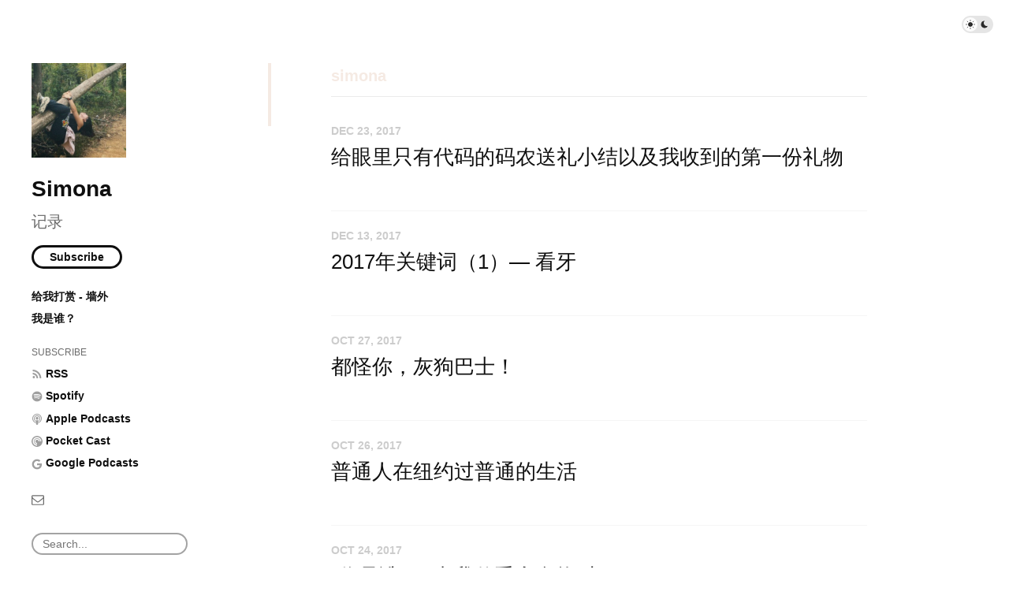

--- FILE ---
content_type: text/html; charset=utf-8
request_url: https://blog.simona.life/by/simona/2017/
body_size: 2805
content:
<!doctype html>
<html lang="zh">
<head>
  <meta charset="UTF-8">
  <meta name="viewport" content="width=device-width, initial-scale=1, maximum-scale=5, viewport-fit=cover">
  <link rel="preconnect" href="https://typlog.com/">
  <link rel="preconnect" href="https://s.typlog.com/">
  <link rel="preconnect" href="https://i.typlog.com/">
  <meta name="generator" content="Typlog 3.1">
  <meta name="provider" content="https://typlog.com">
    <meta name="theme" content="ueno 0.8.0">
    <link rel="icon" type="image/x-icon" href="https://i.typlog.com/simona/8330711997_784587.ico">
    <link rel="apple-touch-icon" href="https://i.typlog.com/simona/8330711979_645101.png">
    <title>simona - Simona</title>
    <meta property="og:site_name" content="Simona">
  <link rel="canonical" href="https://blog.simona.life/by/simona/2017/">
    <meta name="description" content="记录">
    <meta property="og:description" content="记录">
    <meta property="og:image" content="https://i.typlog.com/simona/8330711979_645101.png?x-oss-process=style/ss">
  <meta property="og:type" content="website">
  <meta property="og:title" content="simona">
  <meta property="og:url" content="https://blog.simona.life/by/simona/2017/">
  <meta name="twitter:card" content="summary">
  <meta name="twitter:site" content="@typlog">
  <script>SITE={"active": true, "base_url": "https://blog.simona.life/", "icon": "https://i.typlog.com/simona/8265981460_493178.jpg?x-oss-process=style/ss", "id": 3802, "level": "basic", "name": "Simona", "slug": "simona", "socials": {"behance": "", "email": "hey.simonalife@gmail.com", "github": "", "instagram": "", "linkedin": "", "telegram": "", "twitter": "", "unsplash": "", "vsco": "", "weibo": "", "zhihu": null}, "subscriber": true}</script>
<link rel="stylesheet" href="https://s.typlog.com/ui/20231124-6d5af0b0/typlog.css">  <style>:root{ --t-rc-primary:245,234,227;--primary-color-hex:#f5eae3;--primary-color-rgb:245,234,227;--t-on-primary:0,0,0;--primary-text-rgb:0,0,0;--t-rc-secondary:69,68,17;--secondary-color-hex:#454411;--secondary-color-rgb:69,68,17;--t-on-secondary:255,255,255;--secondary-text-rgb:255,255,255 }</style>
  <link rel="stylesheet" href="https://s3.typlog.com/gh/typlog/ueno@0.8.0/ueno.css">
  <link rel="preload" href="https://s.typlog.com/ui/20231124-6d5af0b0/typlog.js" as="script">
</head>
<body>
  <div class="body">

<div class="theme-toggle">
  <input type="checkbox" id="js-theme-toggle">
  <label for="js-theme-toggle">
    <span class="theme-toggle_handle"></span>
    <svg class="sun" xmlns="http://www.w3.org/2000/svg" viewBox="0 0 24 24" aria-label="Light theme icon (sun)">
      <circle cx="12" cy="12" r="5" fill="currentColor"></circle>
      <line x1="12" y1="1" x2="12" y2="3"></line>
      <line x1="12" y1="21" x2="12" y2="23"></line>
      <line x1="4.22" y1="4.22" x2="5.64" y2="5.64"></line>
      <line x1="18.36" y1="18.36" x2="19.78" y2="19.78"></line>
      <line x1="1" y1="12" x2="3" y2="12"></line>
      <line x1="21" y1="12" x2="23" y2="12"></line>
      <line x1="4.22" y1="19.78" x2="5.64" y2="18.36"></line>
      <line x1="18.36" y1="5.64" x2="19.78" y2="4.22"></line>
    </svg>
    <svg class="moon" xmlns="http://www.w3.org/2000/svg" viewBox="0 0 24 24" aria-label="Dark theme icon (moon)">
      <path d="M12 3c.132 0 .263 0 .393 0a7.5 7.5 0 0 0 7.92 12.446a9 9 0 1 1 -8.313 -12.454z" fill="currentColor" stroke="none"></path>
    </svg>
  </label>
</div>
<aside class="side">
  <div class="inner">
        <a class="side_logo" href="/"><img src="https://i.typlog.com/simona/8265981460_493178.jpg?x-oss-process=style/ss" alt="Simona" width="120" height="120"></a>
      <h1 class="side_title"><a class="h-card" rel="me" href="/">Simona</a></h1>
        <h2 class="side_subtitle">记录</h2>
      <div class="side_subscribe">
        <button class="js-subscribe">Subscribe</button>
      </div>

      <ul class="side_links">
          <li><a href="https://www.buymeacoffee.com/simonana"  target="_blank">给我打赏 - 墙外</a></li>
          <li><a href="https://simona.life/"  target="_blank">我是谁？</a></li>
      </ul>
      <ul class="side_links">
        <li class="subscribe">Subscribe</li>
        <li><a href="/feed/audio.xml"><i class="icon icon-feed" aria-hidden="true"></i><span>RSS</span></a></li>
          <li><a href="https://open.spotify.com/show/49gsbyIxARl4tJZfrMyBkx" target="_blank">
            <i class="icon icon-spotify"></i><span>Spotify</span>
          </a></li>
          <li><a href="https://podcasts.apple.com/us/podcast/sago/id1671385373" target="_blank">
            <i class="icon icon-podcast"></i><span>Apple Podcasts</span>
          </a></li>
          <li><a href="https://pca.st/f3x9ywps" target="_blank">
            <i class="icon icon-pcast"></i><span>Pocket Cast</span>
          </a></li>
          <li><a href="https://podcasts.google.com/feed/aHR0cHM6Ly9ibG9nLnNpbW9uYS5saWZlL2ZlZWQvYXVkaW8ueG1s" target="_blank">
            <i class="icon icon-google"></i><span>Google Podcasts</span>
          </a></li>
      </ul>
    <nav class="side_social">
            <a href="/cdn-cgi/l/email-protection#c4aca1bdeab7ada9abaaa5a8ada2a184a3a9a5ada8eaa7aba9" aria-label="Email"><i class="icon icon-mail" aria-hidden="true"></i></a>
    

    </nav>
    <div class="side_search">
      <input class="js-search" type="text" placeholder="Search...">
    </div>
  </div>
</aside>

    <div class="main">
      <div class="inner main_mark">
          <section class="main_head author">
            <div class="author_info">
              <h1><a class="h-card" rel="me" href="/by/simona/">simona</a></h1>
            </div>
          </section>
              <div id="item-63753" class="item Article Text" lang="en">
    <div class="item-meta">
      <time class="js-time" datetime="2017-12-23T06:56:06Z">Dec 23, 2017</time>
    </div>
    <a class="item-main" href="/posts/things-engineers-love">
      <h3>给眼里只有代码的码农送礼小结以及我收到的第一份礼物</h3>
    </a>
  </div>

              <div id="item-63752" class="item Article Text" lang="en">
    <div class="item-meta">
      <time class="js-time" datetime="2017-12-13T07:17:50Z">Dec 13, 2017</time>
    </div>
    <a class="item-main" href="/posts/my-experience-going-to-dentist-in-the-united-states">
      <h3>2017年关键词（1）— 看牙</h3>
    </a>
  </div>

              <div id="item-63751" class="item Article Text" lang="en">
    <div class="item-meta">
      <time class="js-time" datetime="2017-10-27T01:46:08Z">Oct 27, 2017</time>
    </div>
    <a class="item-main" href="/posts/a-tragedy-caused-by-greyhound">
      <h3>都怪你，灰狗巴士！</h3>
    </a>
  </div>

              <div id="item-63750" class="item Article Text" lang="en">
    <div class="item-meta">
      <time class="js-time" datetime="2017-10-26T03:07:09Z">Oct 26, 2017</time>
    </div>
    <a class="item-main" href="/posts/my-life-in-new-york">
      <h3>普通人在纽约过普通的生活</h3>
    </a>
  </div>

              <div id="item-63749" class="item Article Text" lang="en">
    <div class="item-meta">
      <time class="js-time" datetime="2017-10-24T00:47:23Z">Oct 24, 2017</time>
    </div>
    <a class="item-main" href="/posts/who-are-you">
      <h3>“你是谁？” 当我伸手拿食物时。</h3>
    </a>
  </div>

              <div id="item-63748" class="item Article Text" lang="en">
    <div class="item-meta">
      <time class="js-time" datetime="2017-09-26T12:58:27Z">Sep 26, 2017</time>
    </div>
    <a class="item-main" href="/posts/do-i-need-to-behave">
      <h3>我也是那只“哒哒博”的小猴子</h3>
    </a>
  </div>

              <div id="item-63747" class="item Article Text" lang="en">
    <div class="item-meta">
      <time class="js-time" datetime="2017-09-06T08:12:55Z">Sep 06, 2017</time>
    </div>
    <a class="item-main" href="/posts/i-was-a-businesswoman">
      <h3>在路灯下乒乓球台上数的1000块人民币</h3>
    </a>
  </div>

              <div id="item-63746" class="item Article Text" lang="en">
    <div class="item-meta">
      <time class="js-time" datetime="2017-09-01T10:35:12Z">Sep 01, 2017</time>
    </div>
    <a class="item-main" href="/posts/i-encountered-racism-in-the-united-states">
      <h3>我在美国遇到的种族歧视</h3>
    </a>
  </div>

          <div class="navigation">
<a href="/by/simona/2025/">2025</a>
<a href="/by/simona/2023/">2023</a>
<a href="/by/simona/2022/">2022</a>
<a href="/by/simona/2021/">2021</a>
<a href="/by/simona/2020/">2020</a>
<a href="/by/simona/2019/">2019</a>
<a href="/by/simona/2018/">2018</a>
<a class="active" href="/by/simona/2017/">2017</a>
          </div>
      </div>
    </div>
  </div>
  <div class="site-foot">
  <div class="site-foot_content">
    <div class="site-foot_home">
        <a class="logo" href="/">
          <img src="https://i.typlog.com/simona/8265981460_493178.jpg?x-oss-process=style/s" alt="Simona logo" height="32">
        </a>
    </div>
    <div class="site-foot_links">
      <a href="/archive/">Archive</a>
        <a href="/posts/">Posts</a>
        <a href="/episodes/">Episodes</a>
    </div>
  </div>
</div>
<div class="typlog-foot">
  <div>Powered by <a class="title" href="https://typlog.com/?utm_source=simona&utm_medium=foot">Typlog</a></div>
</div>

<script data-cfasync="false" src="/cdn-cgi/scripts/5c5dd728/cloudflare-static/email-decode.min.js"></script><script async src="https://s.typlog.com/ui/20231124-6d5af0b0/typlog.js"></script></body>
</html>